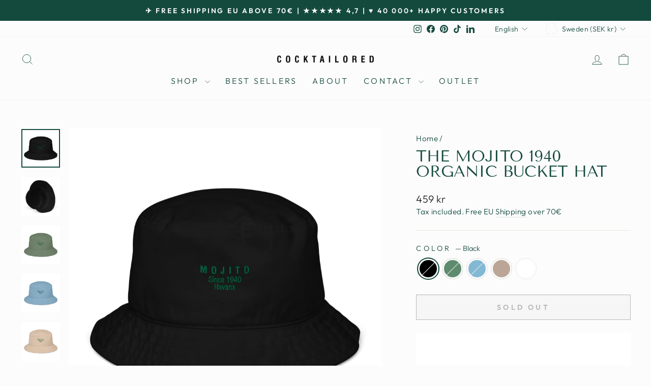

--- FILE ---
content_type: text/html; charset=utf-8
request_url: https://cocktailored.se//variants/43001341149442/?section_id=store-availability
body_size: -361
content:
<div id="shopify-section-store-availability" class="shopify-section"><div
  data-section-id="store-availability"
  data-section-type="store-availability"></div>

</div>